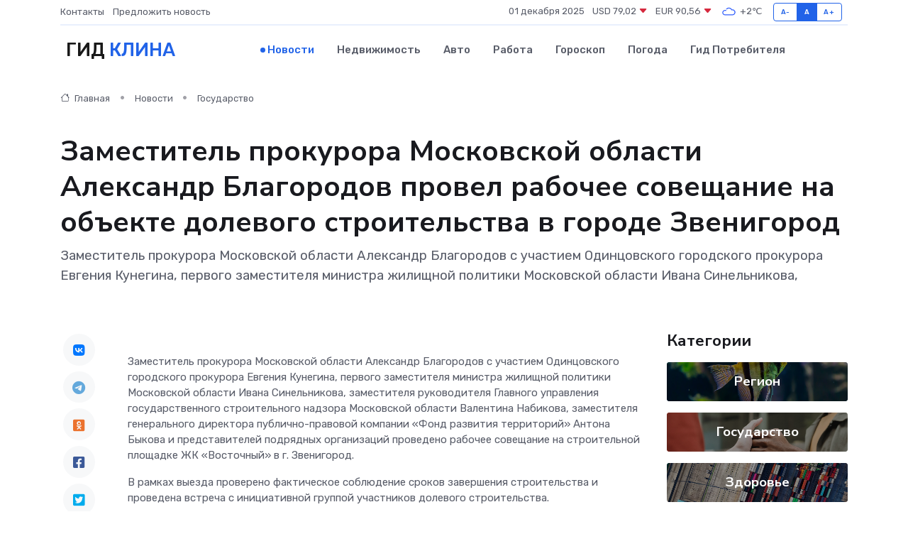

--- FILE ---
content_type: text/html; charset=utf-8
request_url: https://www.google.com/recaptcha/api2/aframe
body_size: 269
content:
<!DOCTYPE HTML><html><head><meta http-equiv="content-type" content="text/html; charset=UTF-8"></head><body><script nonce="zL3ATKilYTALAR_4NxIBOg">/** Anti-fraud and anti-abuse applications only. See google.com/recaptcha */ try{var clients={'sodar':'https://pagead2.googlesyndication.com/pagead/sodar?'};window.addEventListener("message",function(a){try{if(a.source===window.parent){var b=JSON.parse(a.data);var c=clients[b['id']];if(c){var d=document.createElement('img');d.src=c+b['params']+'&rc='+(localStorage.getItem("rc::a")?sessionStorage.getItem("rc::b"):"");window.document.body.appendChild(d);sessionStorage.setItem("rc::e",parseInt(sessionStorage.getItem("rc::e")||0)+1);localStorage.setItem("rc::h",'1764590199850');}}}catch(b){}});window.parent.postMessage("_grecaptcha_ready", "*");}catch(b){}</script></body></html>